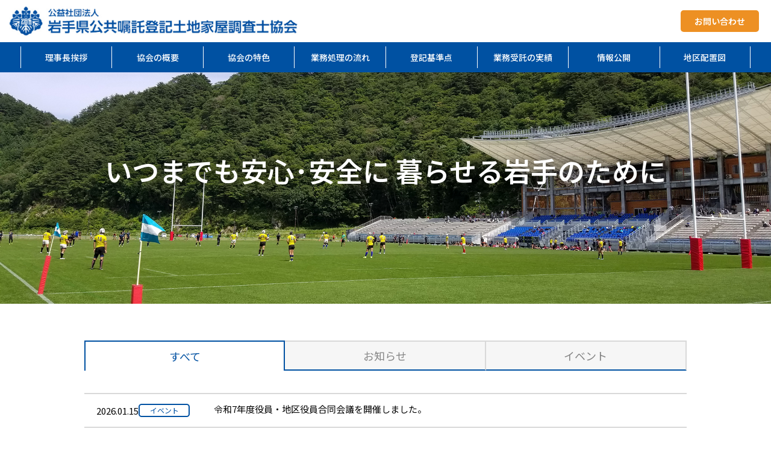

--- FILE ---
content_type: text/html; charset=UTF-8
request_url: https://www.ick.or.jp/
body_size: 10289
content:
<!DOCTYPE HTML>
<html lang="ja">
<head>
<meta name="viewport" content="width=device-width,initial-scale=1.0" />
<meta charset="UTF-8" />
<meta name="format-detection" content="telephone=no">

<link rel="shortcut icon" href="https://www.ick.or.jp/official/wp-content/themes/iwate-chousashi/favicon.ico" type="image/vnd.microsoft.icon">
<link rel="icon" href="https://www.ick.or.jp/official/wp-content/themes/iwate-chousashi/favicon.ico" type="image/vnd.microsoft.icon">

<title>
岩手県公共嘱託登記土地家屋調査士協会</title>

<meta name="description" content="公共嘱託登記手続きすることができる唯一の団体です。専門家である土地家屋調査士が、適正かつ迅速に実施いたします。">
<meta name="keywords" content="登記,嘱託,公共嘱託登記手続,公益法人組織,土地家屋調査,登記基準点,不動産,現地調査,測量,点検,岩手">

<!-- reset css  -->
<link href="https://cdn.jsdelivr.net/npm/destyle.css@1.0.15/destyle.css" rel="stylesheet" type="text/css">
<!-- slick css -->
<link rel="stylesheet" type="text/css" href="https://cdnjs.cloudflare.com/ajax/libs/slick-carousel/1.9.0/slick.css"/>
<link rel="stylesheet" type="text/css" href="https://cdnjs.cloudflare.com/ajax/libs/slick-carousel/1.9.0/slick-theme.css">
<!-- css -->
<link rel="stylesheet" href="https://www.ick.or.jp/official/wp-content/themes/iwate-chousashi/assets/css/style.css">
<!-- google fonts -->
<link rel="preconnect" href="https://fonts.googleapis.com">
<link rel="preconnect" href="https://fonts.gstatic.com" crossorigin>
<link href="https://fonts.googleapis.com/css2?family=Noto+Sans+JP:wght@400;500;600&display=swap" rel="stylesheet">
<!-- JavaScript -->
<script src="https://code.jquery.com/jquery-3.6.0.js"></script>
<!-- slick -->
<script type="text/javascript" src="https://cdnjs.cloudflare.com/ajax/libs/slick-carousel/1.9.0/slick.min.js"></script>
<script defer src="https://www.ick.or.jp/official/wp-content/themes/iwate-chousashi/assets/js/script.js"></script>

<meta name='robots' content='max-image-preview:large' />
<style id='wp-img-auto-sizes-contain-inline-css' type='text/css'>
img:is([sizes=auto i],[sizes^="auto," i]){contain-intrinsic-size:3000px 1500px}
/*# sourceURL=wp-img-auto-sizes-contain-inline-css */
</style>
<style id='wp-emoji-styles-inline-css' type='text/css'>

	img.wp-smiley, img.emoji {
		display: inline !important;
		border: none !important;
		box-shadow: none !important;
		height: 1em !important;
		width: 1em !important;
		margin: 0 0.07em !important;
		vertical-align: -0.1em !important;
		background: none !important;
		padding: 0 !important;
	}
/*# sourceURL=wp-emoji-styles-inline-css */
</style>
<style id='wp-block-library-inline-css' type='text/css'>
:root{--wp-block-synced-color:#7a00df;--wp-block-synced-color--rgb:122,0,223;--wp-bound-block-color:var(--wp-block-synced-color);--wp-editor-canvas-background:#ddd;--wp-admin-theme-color:#007cba;--wp-admin-theme-color--rgb:0,124,186;--wp-admin-theme-color-darker-10:#006ba1;--wp-admin-theme-color-darker-10--rgb:0,107,160.5;--wp-admin-theme-color-darker-20:#005a87;--wp-admin-theme-color-darker-20--rgb:0,90,135;--wp-admin-border-width-focus:2px}@media (min-resolution:192dpi){:root{--wp-admin-border-width-focus:1.5px}}.wp-element-button{cursor:pointer}:root .has-very-light-gray-background-color{background-color:#eee}:root .has-very-dark-gray-background-color{background-color:#313131}:root .has-very-light-gray-color{color:#eee}:root .has-very-dark-gray-color{color:#313131}:root .has-vivid-green-cyan-to-vivid-cyan-blue-gradient-background{background:linear-gradient(135deg,#00d084,#0693e3)}:root .has-purple-crush-gradient-background{background:linear-gradient(135deg,#34e2e4,#4721fb 50%,#ab1dfe)}:root .has-hazy-dawn-gradient-background{background:linear-gradient(135deg,#faaca8,#dad0ec)}:root .has-subdued-olive-gradient-background{background:linear-gradient(135deg,#fafae1,#67a671)}:root .has-atomic-cream-gradient-background{background:linear-gradient(135deg,#fdd79a,#004a59)}:root .has-nightshade-gradient-background{background:linear-gradient(135deg,#330968,#31cdcf)}:root .has-midnight-gradient-background{background:linear-gradient(135deg,#020381,#2874fc)}:root{--wp--preset--font-size--normal:16px;--wp--preset--font-size--huge:42px}.has-regular-font-size{font-size:1em}.has-larger-font-size{font-size:2.625em}.has-normal-font-size{font-size:var(--wp--preset--font-size--normal)}.has-huge-font-size{font-size:var(--wp--preset--font-size--huge)}.has-text-align-center{text-align:center}.has-text-align-left{text-align:left}.has-text-align-right{text-align:right}.has-fit-text{white-space:nowrap!important}#end-resizable-editor-section{display:none}.aligncenter{clear:both}.items-justified-left{justify-content:flex-start}.items-justified-center{justify-content:center}.items-justified-right{justify-content:flex-end}.items-justified-space-between{justify-content:space-between}.screen-reader-text{border:0;clip-path:inset(50%);height:1px;margin:-1px;overflow:hidden;padding:0;position:absolute;width:1px;word-wrap:normal!important}.screen-reader-text:focus{background-color:#ddd;clip-path:none;color:#444;display:block;font-size:1em;height:auto;left:5px;line-height:normal;padding:15px 23px 14px;text-decoration:none;top:5px;width:auto;z-index:100000}html :where(.has-border-color){border-style:solid}html :where([style*=border-top-color]){border-top-style:solid}html :where([style*=border-right-color]){border-right-style:solid}html :where([style*=border-bottom-color]){border-bottom-style:solid}html :where([style*=border-left-color]){border-left-style:solid}html :where([style*=border-width]){border-style:solid}html :where([style*=border-top-width]){border-top-style:solid}html :where([style*=border-right-width]){border-right-style:solid}html :where([style*=border-bottom-width]){border-bottom-style:solid}html :where([style*=border-left-width]){border-left-style:solid}html :where(img[class*=wp-image-]){height:auto;max-width:100%}:where(figure){margin:0 0 1em}html :where(.is-position-sticky){--wp-admin--admin-bar--position-offset:var(--wp-admin--admin-bar--height,0px)}@media screen and (max-width:600px){html :where(.is-position-sticky){--wp-admin--admin-bar--position-offset:0px}}

/*# sourceURL=wp-block-library-inline-css */
</style><style id='global-styles-inline-css' type='text/css'>
:root{--wp--preset--aspect-ratio--square: 1;--wp--preset--aspect-ratio--4-3: 4/3;--wp--preset--aspect-ratio--3-4: 3/4;--wp--preset--aspect-ratio--3-2: 3/2;--wp--preset--aspect-ratio--2-3: 2/3;--wp--preset--aspect-ratio--16-9: 16/9;--wp--preset--aspect-ratio--9-16: 9/16;--wp--preset--color--black: #000000;--wp--preset--color--cyan-bluish-gray: #abb8c3;--wp--preset--color--white: #ffffff;--wp--preset--color--pale-pink: #f78da7;--wp--preset--color--vivid-red: #cf2e2e;--wp--preset--color--luminous-vivid-orange: #ff6900;--wp--preset--color--luminous-vivid-amber: #fcb900;--wp--preset--color--light-green-cyan: #7bdcb5;--wp--preset--color--vivid-green-cyan: #00d084;--wp--preset--color--pale-cyan-blue: #8ed1fc;--wp--preset--color--vivid-cyan-blue: #0693e3;--wp--preset--color--vivid-purple: #9b51e0;--wp--preset--gradient--vivid-cyan-blue-to-vivid-purple: linear-gradient(135deg,rgb(6,147,227) 0%,rgb(155,81,224) 100%);--wp--preset--gradient--light-green-cyan-to-vivid-green-cyan: linear-gradient(135deg,rgb(122,220,180) 0%,rgb(0,208,130) 100%);--wp--preset--gradient--luminous-vivid-amber-to-luminous-vivid-orange: linear-gradient(135deg,rgb(252,185,0) 0%,rgb(255,105,0) 100%);--wp--preset--gradient--luminous-vivid-orange-to-vivid-red: linear-gradient(135deg,rgb(255,105,0) 0%,rgb(207,46,46) 100%);--wp--preset--gradient--very-light-gray-to-cyan-bluish-gray: linear-gradient(135deg,rgb(238,238,238) 0%,rgb(169,184,195) 100%);--wp--preset--gradient--cool-to-warm-spectrum: linear-gradient(135deg,rgb(74,234,220) 0%,rgb(151,120,209) 20%,rgb(207,42,186) 40%,rgb(238,44,130) 60%,rgb(251,105,98) 80%,rgb(254,248,76) 100%);--wp--preset--gradient--blush-light-purple: linear-gradient(135deg,rgb(255,206,236) 0%,rgb(152,150,240) 100%);--wp--preset--gradient--blush-bordeaux: linear-gradient(135deg,rgb(254,205,165) 0%,rgb(254,45,45) 50%,rgb(107,0,62) 100%);--wp--preset--gradient--luminous-dusk: linear-gradient(135deg,rgb(255,203,112) 0%,rgb(199,81,192) 50%,rgb(65,88,208) 100%);--wp--preset--gradient--pale-ocean: linear-gradient(135deg,rgb(255,245,203) 0%,rgb(182,227,212) 50%,rgb(51,167,181) 100%);--wp--preset--gradient--electric-grass: linear-gradient(135deg,rgb(202,248,128) 0%,rgb(113,206,126) 100%);--wp--preset--gradient--midnight: linear-gradient(135deg,rgb(2,3,129) 0%,rgb(40,116,252) 100%);--wp--preset--font-size--small: 13px;--wp--preset--font-size--medium: 20px;--wp--preset--font-size--large: 36px;--wp--preset--font-size--x-large: 42px;--wp--preset--spacing--20: 0.44rem;--wp--preset--spacing--30: 0.67rem;--wp--preset--spacing--40: 1rem;--wp--preset--spacing--50: 1.5rem;--wp--preset--spacing--60: 2.25rem;--wp--preset--spacing--70: 3.38rem;--wp--preset--spacing--80: 5.06rem;--wp--preset--shadow--natural: 6px 6px 9px rgba(0, 0, 0, 0.2);--wp--preset--shadow--deep: 12px 12px 50px rgba(0, 0, 0, 0.4);--wp--preset--shadow--sharp: 6px 6px 0px rgba(0, 0, 0, 0.2);--wp--preset--shadow--outlined: 6px 6px 0px -3px rgb(255, 255, 255), 6px 6px rgb(0, 0, 0);--wp--preset--shadow--crisp: 6px 6px 0px rgb(0, 0, 0);}:where(.is-layout-flex){gap: 0.5em;}:where(.is-layout-grid){gap: 0.5em;}body .is-layout-flex{display: flex;}.is-layout-flex{flex-wrap: wrap;align-items: center;}.is-layout-flex > :is(*, div){margin: 0;}body .is-layout-grid{display: grid;}.is-layout-grid > :is(*, div){margin: 0;}:where(.wp-block-columns.is-layout-flex){gap: 2em;}:where(.wp-block-columns.is-layout-grid){gap: 2em;}:where(.wp-block-post-template.is-layout-flex){gap: 1.25em;}:where(.wp-block-post-template.is-layout-grid){gap: 1.25em;}.has-black-color{color: var(--wp--preset--color--black) !important;}.has-cyan-bluish-gray-color{color: var(--wp--preset--color--cyan-bluish-gray) !important;}.has-white-color{color: var(--wp--preset--color--white) !important;}.has-pale-pink-color{color: var(--wp--preset--color--pale-pink) !important;}.has-vivid-red-color{color: var(--wp--preset--color--vivid-red) !important;}.has-luminous-vivid-orange-color{color: var(--wp--preset--color--luminous-vivid-orange) !important;}.has-luminous-vivid-amber-color{color: var(--wp--preset--color--luminous-vivid-amber) !important;}.has-light-green-cyan-color{color: var(--wp--preset--color--light-green-cyan) !important;}.has-vivid-green-cyan-color{color: var(--wp--preset--color--vivid-green-cyan) !important;}.has-pale-cyan-blue-color{color: var(--wp--preset--color--pale-cyan-blue) !important;}.has-vivid-cyan-blue-color{color: var(--wp--preset--color--vivid-cyan-blue) !important;}.has-vivid-purple-color{color: var(--wp--preset--color--vivid-purple) !important;}.has-black-background-color{background-color: var(--wp--preset--color--black) !important;}.has-cyan-bluish-gray-background-color{background-color: var(--wp--preset--color--cyan-bluish-gray) !important;}.has-white-background-color{background-color: var(--wp--preset--color--white) !important;}.has-pale-pink-background-color{background-color: var(--wp--preset--color--pale-pink) !important;}.has-vivid-red-background-color{background-color: var(--wp--preset--color--vivid-red) !important;}.has-luminous-vivid-orange-background-color{background-color: var(--wp--preset--color--luminous-vivid-orange) !important;}.has-luminous-vivid-amber-background-color{background-color: var(--wp--preset--color--luminous-vivid-amber) !important;}.has-light-green-cyan-background-color{background-color: var(--wp--preset--color--light-green-cyan) !important;}.has-vivid-green-cyan-background-color{background-color: var(--wp--preset--color--vivid-green-cyan) !important;}.has-pale-cyan-blue-background-color{background-color: var(--wp--preset--color--pale-cyan-blue) !important;}.has-vivid-cyan-blue-background-color{background-color: var(--wp--preset--color--vivid-cyan-blue) !important;}.has-vivid-purple-background-color{background-color: var(--wp--preset--color--vivid-purple) !important;}.has-black-border-color{border-color: var(--wp--preset--color--black) !important;}.has-cyan-bluish-gray-border-color{border-color: var(--wp--preset--color--cyan-bluish-gray) !important;}.has-white-border-color{border-color: var(--wp--preset--color--white) !important;}.has-pale-pink-border-color{border-color: var(--wp--preset--color--pale-pink) !important;}.has-vivid-red-border-color{border-color: var(--wp--preset--color--vivid-red) !important;}.has-luminous-vivid-orange-border-color{border-color: var(--wp--preset--color--luminous-vivid-orange) !important;}.has-luminous-vivid-amber-border-color{border-color: var(--wp--preset--color--luminous-vivid-amber) !important;}.has-light-green-cyan-border-color{border-color: var(--wp--preset--color--light-green-cyan) !important;}.has-vivid-green-cyan-border-color{border-color: var(--wp--preset--color--vivid-green-cyan) !important;}.has-pale-cyan-blue-border-color{border-color: var(--wp--preset--color--pale-cyan-blue) !important;}.has-vivid-cyan-blue-border-color{border-color: var(--wp--preset--color--vivid-cyan-blue) !important;}.has-vivid-purple-border-color{border-color: var(--wp--preset--color--vivid-purple) !important;}.has-vivid-cyan-blue-to-vivid-purple-gradient-background{background: var(--wp--preset--gradient--vivid-cyan-blue-to-vivid-purple) !important;}.has-light-green-cyan-to-vivid-green-cyan-gradient-background{background: var(--wp--preset--gradient--light-green-cyan-to-vivid-green-cyan) !important;}.has-luminous-vivid-amber-to-luminous-vivid-orange-gradient-background{background: var(--wp--preset--gradient--luminous-vivid-amber-to-luminous-vivid-orange) !important;}.has-luminous-vivid-orange-to-vivid-red-gradient-background{background: var(--wp--preset--gradient--luminous-vivid-orange-to-vivid-red) !important;}.has-very-light-gray-to-cyan-bluish-gray-gradient-background{background: var(--wp--preset--gradient--very-light-gray-to-cyan-bluish-gray) !important;}.has-cool-to-warm-spectrum-gradient-background{background: var(--wp--preset--gradient--cool-to-warm-spectrum) !important;}.has-blush-light-purple-gradient-background{background: var(--wp--preset--gradient--blush-light-purple) !important;}.has-blush-bordeaux-gradient-background{background: var(--wp--preset--gradient--blush-bordeaux) !important;}.has-luminous-dusk-gradient-background{background: var(--wp--preset--gradient--luminous-dusk) !important;}.has-pale-ocean-gradient-background{background: var(--wp--preset--gradient--pale-ocean) !important;}.has-electric-grass-gradient-background{background: var(--wp--preset--gradient--electric-grass) !important;}.has-midnight-gradient-background{background: var(--wp--preset--gradient--midnight) !important;}.has-small-font-size{font-size: var(--wp--preset--font-size--small) !important;}.has-medium-font-size{font-size: var(--wp--preset--font-size--medium) !important;}.has-large-font-size{font-size: var(--wp--preset--font-size--large) !important;}.has-x-large-font-size{font-size: var(--wp--preset--font-size--x-large) !important;}
/*# sourceURL=global-styles-inline-css */
</style>

<style id='classic-theme-styles-inline-css' type='text/css'>
/*! This file is auto-generated */
.wp-block-button__link{color:#fff;background-color:#32373c;border-radius:9999px;box-shadow:none;text-decoration:none;padding:calc(.667em + 2px) calc(1.333em + 2px);font-size:1.125em}.wp-block-file__button{background:#32373c;color:#fff;text-decoration:none}
/*# sourceURL=/wp-includes/css/classic-themes.min.css */
</style>
<link rel="https://api.w.org/" href="https://www.ick.or.jp/wp-json/" /><link rel="EditURI" type="application/rsd+xml" title="RSD" href="https://www.ick.or.jp/official/xmlrpc.php?rsd" />
<meta name="generator" content="WordPress 6.9" />

</head>
<body>

<!-- header -->
<header class="header">
  <div class="header__inner">
    <h1 class="header__logo">
      <a href="https://www.ick.or.jp/">
        <img src="https://www.ick.or.jp/official/wp-content/themes/iwate-chousashi/assets/images/logo.png" alt="公益社団法人 岩手県公共嘱託登記土地家屋調査士協会 ロゴ">
      </a>
    </h1>
    <ul class="header__items">
      <li class="header__item header__item--orange">
        <a href="https://www.ick.or.jp/contact/">お問い合わせ</a>
      </li>
      <!-- <li class="header__item header__item--white">
        <a target="_blank" href="#">社員専用</a>
      </li> -->
    </ul>
  </div>
  <!-- nav -->
  <nav class="nav">
  <ul class="nav__items">
    <li class="nav__item">
      <a href="https://www.ick.or.jp/message/" class="nav__link">理事長挨拶</a>
    </li>
    <li class="nav__item">
      <a href="https://www.ick.or.jp/about/" class="nav__link">協会の概要</a>
    </li>
    <li class="nav__item">
      <a href="https://www.ick.or.jp/features/" class="nav__link">協会の特色</a>
    </li>
    <li class="nav__item">
      <a href="https://www.ick.or.jp/flow/" class="nav__link">業務処理の流れ</a>
    </li>
    <li class="nav__item">
      <a href="https://www.ick.or.jp/regulations/" class="nav__link">登記基準点</a>
    </li>
    <li class="nav__item">
      <a href="https://www.ick.or.jp/works/" class="nav__link">業務受託の実績</a>
    </li>
    <li class="nav__item">
      <a href="https://www.ick.or.jp/disclosure/" class="nav__link">情報公開</a>
    </li>
    <li class="nav__item">
      <a href="https://www.ick.or.jp/organigram/" class="nav__link">地区配置図</a>
    </li>
  </ul>
</nav>

<!-- SP nav -->
<nav class="sp-nav">
  <ul class="sp-nav__items">
    <li class="sp-nav__item">
      <a href="https://www.ick.or.jp" class="sp-nav__link">トップページ</a>
    </li>
    <li class="sp-nav__item">
      <a href="https://www.ick.or.jp/information/" class="sp-nav__link">お知らせ･イベント一覧</a>
    </li>
    <li class="sp-nav__item">
      <a href="https://www.ick.or.jp/message/" class="sp-nav__link">理事長挨拶</a>
    </li>
    <li class="sp-nav__item">
      <a href="https://www.ick.or.jp/about/" class="sp-nav__link">協会の概要</a>
    </li>
    <li class="sp-nav__item">
      <a href="https://www.ick.or.jp/features/" class="sp-nav__link">協会の特色</a>
    </li>
    <li class="sp-nav__item">
      <a href="https://www.ick.or.jp/flow/" class="sp-nav__link">業務処理の流れ</a>
    </li>
    <li class="sp-nav__item">
      <a href="https://www.ick.or.jp/regulations/" class="sp-nav__link">登記基準点</a>
    </li>
    <li class="sp-nav__item">
      <a href="https://www.ick.or.jp/works/" class="sp-nav__link">業務受託の実績</a>
    </li>
    <li class="sp-nav__item">
      <a href="https://www.ick.or.jp/disclosure/" class="sp-nav__link">情報公開</a>
    </li>
    <li class="sp-nav__item">
      <a href="https://www.ick.or.jp/organigram/" class="sp-nav__link">地区配置図</a>
    </li>
    <li class="sp-nav__item">
      <a href="https://www.ick.or.jp/privacypolicy/" class="sp-nav__link">個人情報保護方針</a>
    </li>
  </ul>
  <ul class="sp-header-items">
    <li class="header__item header__item--orange">
      <a href="https://www.ick.or.jp/contact/">お問い合わせ</a>
    </li>
    <!-- <li class="header__item header__item--white">
      <a href="#">社員専用</a>
    </li> -->
  </ul>
</nav>
<!-- ./sp-nav -->

<!-- hamburger -->
<div class="hamburger js-hamburger">
  <div class="hamburger__inner">
    <span></span>
    <span></span>
    <span></span>
  </div>
</div>
<!--  ./hamburger  --></header>
<!-- ./header -->
<!-- main -->
<main class="main">
  <!-- mv -->
  <section class="mv top-mv">
    <div class="top-mv__slider">
                <!-- ループ開始 -->
        <div class="top-mv__slider-item"><img src="https://www.ick.or.jp/official/wp-content/uploads/2023/09/top-mv_01-scaled.jpg" alt="メインビジュアル"></div><div class="top-mv__slider-item"><img src="https://www.ick.or.jp/official/wp-content/uploads/2023/09/top-mv_06.jpg" alt="メインビジュアル"></div><div class="top-mv__slider-item"><img src="https://www.ick.or.jp/official/wp-content/uploads/2023/09/top-mv_07.jpg" alt="メインビジュアル"></div><div class="top-mv__slider-item"><img src="https://www.ick.or.jp/official/wp-content/uploads/2023/09/top-mv_08.jpg" alt="メインビジュアル"></div>        <!-- ループ終了 -->
                    </div>
    <h2 class="mv__title top-mv__title">
      いつまでも安心･安全に
      <br class="br-sp">
      暮らせる岩手のために
    </h2>
  </section>
  <!-- /.mv -->

  <!-- news -->
  <section class="news top-news">
    <div class="inner inner-news">

            
      <!-- tab -->
      <ul class="news__tab-area">
        <li class="news__tab js-active">すべて</li>
        <li class="news__tab">お知らせ</li>
        <li class="news__tab">イベント</li>
      </ul>
      <!-- /.tab -->

      <div class="news__items">
        <!-- すべて -->
        <div class="news__item news-contents js-active">
          <!-- ループ開始 -->
                    <div class="news-content">
            <div class="news-content__meta">
              <time datetime="2023-00-00" class="news-content__date">
                2026.01.15              </time>
              <p class="news-content__category">イベント</p>
            </div>
            <a href="https://www.ick.or.jp/event/%e4%bb%a4%e5%92%8c7%e5%b9%b4%e5%ba%a6%e5%bd%b9%e5%93%a1%e3%83%bb%e5%9c%b0%e5%8c%ba%e5%bd%b9%e5%93%a1%e5%90%88%e5%90%8c%e4%bc%9a%e8%ad%b0%e3%82%92%e9%96%8b%e5%82%ac%e3%81%97%e3%81%be%e3%81%97%e3%81%9f/" class="news-content__title">
              令和7年度役員・地区役員合同会議を開催しました。            </a>
          </div>
                    <div class="news-content">
            <div class="news-content__meta">
              <time datetime="2023-00-00" class="news-content__date">
                2025.10.14              </time>
              <p class="news-content__category">お知らせ</p>
            </div>
            <a href="https://www.ick.or.jp/news/%e4%bb%a4%e5%92%8c7%e5%b9%b4%e5%ba%a6%e5%ae%9a%e6%99%82%e7%b7%8f%e4%bc%9a%e3%82%92%e9%96%8b%e5%82%ac%e3%81%97%e3%81%be%e3%81%97%e3%81%9f%e3%80%82/" class="news-content__title">
              令和7年度定時総会を開催しました。            </a>
          </div>
                    <div class="news-content">
            <div class="news-content__meta">
              <time datetime="2023-00-00" class="news-content__date">
                2025.06.05              </time>
              <p class="news-content__category">イベント</p>
            </div>
            <a href="https://www.ick.or.jp/event/%e7%ac%ac23%e5%9b%9e%e7%99%bb%e8%a8%98%e6%b8%ac%e9%87%8f%e7%a0%94%e4%bf%ae%e4%bc%9a2025%e3%81%ae%e6%a7%98%e5%ad%90%e3%82%92%e3%82%a2%e3%83%83%e3%83%97%e3%81%97%e3%81%be%e3%81%97%e3%81%9f%e3%80%82/" class="news-content__title">
              第23回登記測量研修会2025の様子をアップしました。            </a>
          </div>
                    <div class="news-content">
            <div class="news-content__meta">
              <time datetime="2023-00-00" class="news-content__date">
                2025.04.18              </time>
              <p class="news-content__category">イベント</p>
            </div>
            <a href="https://www.ick.or.jp/event/%e4%bb%a4%e5%92%8c6%e5%b9%b4%e5%ba%a6%e5%bd%b9%e5%93%a1%e3%83%bb%e5%9c%b0%e5%8c%ba%e5%bd%b9%e5%93%a1%e5%90%88%e5%90%8c%e4%bc%9a%e8%ad%b0%e3%80%81%e5%9f%ba%e6%ba%96%e7%82%b9%e5%a7%94%e5%93%a1%e4%bc%9a/" class="news-content__title">
              令和6年度役員・地区役員合同会議、基準点委員会議、成果品検査員・照査土地家屋調査士会議の様子をアップしました。            </a>
          </div>
                    <div class="news-content">
            <div class="news-content__meta">
              <time datetime="2023-00-00" class="news-content__date">
                2025.02.10              </time>
              <p class="news-content__category">イベント</p>
            </div>
            <a href="https://www.ick.or.jp/event/%e4%bb%a4%e5%92%8c6%e5%b9%b4%e5%ba%a6%e7%ac%ac2%e5%9b%9e%e7%a4%be%e5%93%a1%e8%aa%ac%e6%98%8e%e4%bc%9a%e3%81%ae%e6%a7%98%e5%ad%90%e3%82%92%e3%82%a2%e3%83%83%e3%83%97%e3%81%97%e3%81%be%e3%81%97%e3%81%9f/" class="news-content__title">
              令和6年度第2回社員説明会の様子をアップしました。            </a>
          </div>
                              <!-- ループ終了 -->
        </div>

        <!-- お知らせ -->
        <div class="news__item news-contents">
          <!-- ループ開始 -->
                    <div class="news-content">
            <div class="news-content__meta">
              <time datetime="2023-00-00" class="news-content__date">
                2025.10.14              </time>
              <p class="news-content__category">お知らせ</p>
            </div>
            <a href="https://www.ick.or.jp/news/%e4%bb%a4%e5%92%8c7%e5%b9%b4%e5%ba%a6%e5%ae%9a%e6%99%82%e7%b7%8f%e4%bc%9a%e3%82%92%e9%96%8b%e5%82%ac%e3%81%97%e3%81%be%e3%81%97%e3%81%9f%e3%80%82/" class="news-content__title">
              令和7年度定時総会を開催しました。            </a>
          </div>
                    <div class="news-content">
            <div class="news-content__meta">
              <time datetime="2023-00-00" class="news-content__date">
                2022.10.07              </time>
              <p class="news-content__category">お知らせ</p>
            </div>
            <a href="https://www.ick.or.jp/news/%e3%82%b7%e3%82%b9%e3%83%86%e3%83%a0%e9%9a%9c%e5%ae%b3%e3%83%bb%e5%be%a9%e6%97%a7%e3%81%ae%e3%81%8a%e7%9f%a5%e3%82%89%e3%81%9b/" class="news-content__title">
              システム障害・復旧のお知らせ            </a>
          </div>
                    <div class="news-content">
            <div class="news-content__meta">
              <time datetime="2023-00-00" class="news-content__date">
                2020.05.29              </time>
              <p class="news-content__category">お知らせ</p>
            </div>
            <a href="https://www.ick.or.jp/news/%e7%99%bb%e8%a8%98%e6%b8%ac%e9%87%8f%e7%a0%94%e4%bf%ae%e4%bc%9a2020%e3%81%ae%e4%b8%ad%e6%ad%a2%e3%81%ab%e3%81%a4%e3%81%84%e3%81%a6/" class="news-content__title">
              登記測量研修会2020の中止について            </a>
          </div>
                    <div class="news-content">
            <div class="news-content__meta">
              <time datetime="2023-00-00" class="news-content__date">
                2018.08.31              </time>
              <p class="news-content__category">お知らせ</p>
            </div>
            <a href="https://www.ick.or.jp/news/2008%e5%b9%b4%e5%b2%a9%e6%89%8b%e3%83%bb%e5%ae%ae%e5%9f%8e%e5%86%85%e9%99%b8%e5%9c%b0%e9%9c%87%e5%89%8d%e5%be%8c%e3%81%ae%e7%99%bb%e8%a8%98%e5%9f%ba%e6%ba%96%e7%82%b9%e5%ba%a7%e6%a8%99%e6%83%85/" class="news-content__title">
               2008年岩手・宮城内陸地震前後の登記基準点座標情報の活用の記事をアップしました。            </a>
          </div>
                    <div class="news-content">
            <div class="news-content__meta">
              <time datetime="2023-00-00" class="news-content__date">
                2018.04.13              </time>
              <p class="news-content__category">お知らせ</p>
            </div>
            <a href="https://www.ick.or.jp/news/%e7%9c%8c%e5%8d%97%e5%9c%b0%e5%8c%ba%e3%81%ae%e7%94%b0%e3%82%93%e3%81%bc%e3%82%a2%e3%83%bc%e3%83%88%e3%81%b8%e3%81%ae%e5%8f%96%e3%82%8a%e7%b5%84%e3%81%bf%e3%81%ab%e6%84%9f%e8%ac%9d%e7%8a%b6%e3%82%92/" class="news-content__title">
              県南地区の田んぼアートへの取り組みに感謝状をいただきました。　            </a>
          </div>
                              <!-- ループ終了 -->
        </div>

        <!-- イベント -->
        <div class="news__item news-contents">
          <!-- ループ開始 -->
                    <div class="news-content">
            <div class="news-content__meta">
              <time datetime="2023-00-00" class="news-content__date">
                2026.01.15              </time>
              <p class="news-content__category">イベント</p>
            </div>
            <a href="https://www.ick.or.jp/event/%e4%bb%a4%e5%92%8c7%e5%b9%b4%e5%ba%a6%e5%bd%b9%e5%93%a1%e3%83%bb%e5%9c%b0%e5%8c%ba%e5%bd%b9%e5%93%a1%e5%90%88%e5%90%8c%e4%bc%9a%e8%ad%b0%e3%82%92%e9%96%8b%e5%82%ac%e3%81%97%e3%81%be%e3%81%97%e3%81%9f/" class="news-content__title">
              令和7年度役員・地区役員合同会議を開催しました。            </a>
          </div>
                    <div class="news-content">
            <div class="news-content__meta">
              <time datetime="2023-00-00" class="news-content__date">
                2025.06.05              </time>
              <p class="news-content__category">イベント</p>
            </div>
            <a href="https://www.ick.or.jp/event/%e7%ac%ac23%e5%9b%9e%e7%99%bb%e8%a8%98%e6%b8%ac%e9%87%8f%e7%a0%94%e4%bf%ae%e4%bc%9a2025%e3%81%ae%e6%a7%98%e5%ad%90%e3%82%92%e3%82%a2%e3%83%83%e3%83%97%e3%81%97%e3%81%be%e3%81%97%e3%81%9f%e3%80%82/" class="news-content__title">
              第23回登記測量研修会2025の様子をアップしました。            </a>
          </div>
                    <div class="news-content">
            <div class="news-content__meta">
              <time datetime="2023-00-00" class="news-content__date">
                2025.04.18              </time>
              <p class="news-content__category">イベント</p>
            </div>
            <a href="https://www.ick.or.jp/event/%e4%bb%a4%e5%92%8c6%e5%b9%b4%e5%ba%a6%e5%bd%b9%e5%93%a1%e3%83%bb%e5%9c%b0%e5%8c%ba%e5%bd%b9%e5%93%a1%e5%90%88%e5%90%8c%e4%bc%9a%e8%ad%b0%e3%80%81%e5%9f%ba%e6%ba%96%e7%82%b9%e5%a7%94%e5%93%a1%e4%bc%9a/" class="news-content__title">
              令和6年度役員・地区役員合同会議、基準点委員会議、成果品検査員・照査土地家屋調査士会議の様子をアップしました。            </a>
          </div>
                    <div class="news-content">
            <div class="news-content__meta">
              <time datetime="2023-00-00" class="news-content__date">
                2025.02.10              </time>
              <p class="news-content__category">イベント</p>
            </div>
            <a href="https://www.ick.or.jp/event/%e4%bb%a4%e5%92%8c6%e5%b9%b4%e5%ba%a6%e7%ac%ac2%e5%9b%9e%e7%a4%be%e5%93%a1%e8%aa%ac%e6%98%8e%e4%bc%9a%e3%81%ae%e6%a7%98%e5%ad%90%e3%82%92%e3%82%a2%e3%83%83%e3%83%97%e3%81%97%e3%81%be%e3%81%97%e3%81%9f/" class="news-content__title">
              令和6年度第2回社員説明会の様子をアップしました。            </a>
          </div>
                    <div class="news-content">
            <div class="news-content__meta">
              <time datetime="2023-00-00" class="news-content__date">
                2024.11.19              </time>
              <p class="news-content__category">イベント</p>
            </div>
            <a href="https://www.ick.or.jp/event/%e4%bb%a4%e5%92%8c6%e5%b9%b4%e5%ba%a6%e7%ac%ac1%e5%9b%9e%e7%a4%be%e5%93%a1%e8%aa%ac%e6%98%8e%e4%bc%9a%e3%81%ae%e6%a7%98%e5%ad%90%e3%82%92%e3%82%a2%e3%83%83%e3%83%97%e3%81%97%e3%81%be%e3%81%97%e3%81%9f/" class="news-content__title">
              令和6年度第1回社員説明会の様子をアップしました。            </a>
          </div>
                              <!-- ループ終了 -->
      </div>

      <div class="top-news__btn">
        <a href="https://www.ick.or.jp/information/" class="btn">過去のお知らせ･イベント一覧を見る</a>
      </div>
    </div>
  </section>
  <!-- ./news -->

  <!-- top-about-01 -->
  <section class="top-about top-about-01">
    <div class="inner inner-top-about">
      <div class="top-about__contents">
        <div class="top-about__body">
          <h2 class="top-about__title">調査士協会について</h2>
          <p class="top-about__text">
            当協会は、法務省所管の公益法人として昭和61年発足しました。不動産の表示に関する登記に必要な、調査測量・登記の嘱託手続きの適正かつ迅速な実施に寄与することにより、公共の利益となる事業の成果の速やかな安定を図り、登記に関する手続の円滑な実施に資し、もって不動産に係る国民の権利の明確化に寄与することを目的としております。
          </p>
        </div>
        <ul class="top-about__links">
          <li class="top-about__link">
            <a href="https://www.ick.or.jp/about#pdf" class="top-about__link-btn">
              調査士協会の業務案内PDF
            </a>
          </li>
          <li class="top-about__link">
            <a href="https://www.ick.or.jp/about#what" class="top-about__link-btn">公共嘱託登記とは</a>
          </li>
          <li class="top-about__link">
            <a href="https://www.ick.or.jp/features#faq" class="top-about__link-btn">調査士協会のQ&A</a>
          </li>
        </ul>
      </div>
    </div>
  </section>
  <!-- /.top-about-01 -->

  <!-- top-about-02 -->
  <section class="top-about top-about-02">
    <div class="inner inner-top-about">
      <div class="top-about__contents top-about__contents--reverse">
        <div class="top-about__body top-about__body--reverse">
          <h2 class="top-about__title">業務について</h2>
          <p class="top-about__text">
            表示に関する公共嘱託登記手続を、公益法人組織として受託処理できるのは、調査士協会以外にはありません。官公署等が公共事業に関して行う公共用地の取得等に伴う大量の不動産の表示に関する登記の嘱託手続を、適正かつ迅速に実施いたします。専門家である土地家屋調査士がその能力を結集し、組織的に一貫して業務を行ってまいります。
          </p>
        </div>
        <ul class="top-about__links">
          <li class="top-about__link top-about__link--reverse">
            <a href="https://www.ick.or.jp/flow/" class="top-about__link-btn">
              公共嘱託登記業務処理の流れ
            </a>
          </li>
          <li class="top-about__link top-about__link--reverse">
            <a href="https://www.ick.or.jp/works/" class="top-about__link-btn">業務受託の実績</a>
          </li>
          <li class="top-about__link top-about__link--reverse">
            <a href="https://www.ick.or.jp/organigram/" class="top-about__link-btn">
              地区配置図
            </a>
          </li>
        </ul>
      </div>
    </div>
  </section>
  <!-- /.top-about-02 -->

  <section class="top-about top-about-03">
    <div class="inner inner-top-about">
      <div class="top-about__contents">
        <div class="top-about__body">
          <h2 class="top-about__title">公開情報について</h2>
          <p class="top-about__text">
            定款、業務における規則、入会に関する規則など、当協会の諸規定を資料として公開しております。また、役員・社員の名簿の掲示と、事業計画から事業経過報告の業務に関する詳細資料も掲載しております。情報公開ページにてそれぞれの詳細がご覧いただけます。土地の筆界を特定するための「登記基準点」の紹介・概要や、日本土地家屋調査士会連合会のデータセンターシステムへのリンクも掲載しておりますので、必要な方はご確認をお願いいたします。
          </p>
        </div>
        <ul class="top-about__links">
          <li class="top-about__link">
            <a href="https://www.ick.or.jp/disclosure/" class="top-about__link-btn">
              諸規定や事業計画等の公開情報
            </a>
          </li>
          <li class="top-about__link">
            <a href="https://www.ick.or.jp/disclosure/yakuin/" class="top-about__link-btn">役員の名簿一覧</a>
          </li>
          <li class="top-about__link">
            <a href="https://www.ick.or.jp/disclosure/syain/" class="top-about__link-btn">社員の名簿一覧</a>
          </li>
          <li class="top-about__link">
            <a href="https://www.ick.or.jp/regulations/" class="top-about__link-btn">登記基準点</a>
          </li>
        </ul>
      </div>
    </div>
  </section>
  <!-- /.top-about-03 -->
</main>
<!-- ./main -->

<!-- footer -->
<footer class="footer">
  <div class="inner footer__inner">
    <div class="footer__top">
      <div class="footer__logo">
        <img src="https://www.ick.or.jp/official/wp-content/themes/iwate-chousashi/assets/images/logo.png" loading="lazy" alt="公益社団法人 岩手県公共嘱託登記土地家屋調査士協会 ロゴ">
      </div>
      <div class="footer__info">
        <p class="footer__info-address">
          〒020-0816 岩手県盛岡市中野一丁目20番33号
          <span>/</span>
          <br class="br-sp">
          TEL:019-625-3200 / FAX:019-625-8978
        </p>
      </div>
    </div>
    <div class="footer__bottom">
      <div class="footer__nav">
        <ul class="footer__nav-items">
          <li class="footer__nav-item">
            <a href="https://www.ick.or.jp/" class="footer__nav-link">トップページ</a>
          </li>
          <li class="footer__nav-item">
            <a href="https://www.ick.or.jp/information/" class="footer__nav-link">お知らせ･イベント</a>
          </li>
          <li class="footer__nav-item">
            <a href="https://www.ick.or.jp/contact/" class="footer__nav-link">お問い合わせ</a>
          </li>
          <li class="footer__nav-item">
            <a href="https://www.ick.or.jp/privacypolicy/" class="footer__nav-link">個人情報保護方針</a>
          </li>
        </ul>
      </div>
      <div class="footer__copyright">
        <p>
          Copyright © 公益社団法人 岩手県公共嘱託登記土地家屋調査士協会
          <br class="br-sp">
          All Rights Reserved.
        </p>
      </div>
    </div>
  </div>
</footer>
<!-- ./footer -->

<script type="speculationrules">
{"prefetch":[{"source":"document","where":{"and":[{"href_matches":"/*"},{"not":{"href_matches":["/official/wp-*.php","/official/wp-admin/*","/official/wp-content/uploads/*","/official/wp-content/*","/official/wp-content/plugins/*","/official/wp-content/themes/iwate-chousashi/*","/*\\?(.+)"]}},{"not":{"selector_matches":"a[rel~=\"nofollow\"]"}},{"not":{"selector_matches":".no-prefetch, .no-prefetch a"}}]},"eagerness":"conservative"}]}
</script>
<script type="text/javascript">
window.onload = function() {
    if(window.location.hash==""){return;}
    document.getElementById(window.location.hash.slice(1)).scrollIntoView(true);
};
</script><script id="wp-emoji-settings" type="application/json">
{"baseUrl":"https://s.w.org/images/core/emoji/17.0.2/72x72/","ext":".png","svgUrl":"https://s.w.org/images/core/emoji/17.0.2/svg/","svgExt":".svg","source":{"concatemoji":"https://www.ick.or.jp/official/wp-includes/js/wp-emoji-release.min.js?ver=6.9"}}
</script>
<script type="module">
/* <![CDATA[ */
/*! This file is auto-generated */
const a=JSON.parse(document.getElementById("wp-emoji-settings").textContent),o=(window._wpemojiSettings=a,"wpEmojiSettingsSupports"),s=["flag","emoji"];function i(e){try{var t={supportTests:e,timestamp:(new Date).valueOf()};sessionStorage.setItem(o,JSON.stringify(t))}catch(e){}}function c(e,t,n){e.clearRect(0,0,e.canvas.width,e.canvas.height),e.fillText(t,0,0);t=new Uint32Array(e.getImageData(0,0,e.canvas.width,e.canvas.height).data);e.clearRect(0,0,e.canvas.width,e.canvas.height),e.fillText(n,0,0);const a=new Uint32Array(e.getImageData(0,0,e.canvas.width,e.canvas.height).data);return t.every((e,t)=>e===a[t])}function p(e,t){e.clearRect(0,0,e.canvas.width,e.canvas.height),e.fillText(t,0,0);var n=e.getImageData(16,16,1,1);for(let e=0;e<n.data.length;e++)if(0!==n.data[e])return!1;return!0}function u(e,t,n,a){switch(t){case"flag":return n(e,"\ud83c\udff3\ufe0f\u200d\u26a7\ufe0f","\ud83c\udff3\ufe0f\u200b\u26a7\ufe0f")?!1:!n(e,"\ud83c\udde8\ud83c\uddf6","\ud83c\udde8\u200b\ud83c\uddf6")&&!n(e,"\ud83c\udff4\udb40\udc67\udb40\udc62\udb40\udc65\udb40\udc6e\udb40\udc67\udb40\udc7f","\ud83c\udff4\u200b\udb40\udc67\u200b\udb40\udc62\u200b\udb40\udc65\u200b\udb40\udc6e\u200b\udb40\udc67\u200b\udb40\udc7f");case"emoji":return!a(e,"\ud83e\u1fac8")}return!1}function f(e,t,n,a){let r;const o=(r="undefined"!=typeof WorkerGlobalScope&&self instanceof WorkerGlobalScope?new OffscreenCanvas(300,150):document.createElement("canvas")).getContext("2d",{willReadFrequently:!0}),s=(o.textBaseline="top",o.font="600 32px Arial",{});return e.forEach(e=>{s[e]=t(o,e,n,a)}),s}function r(e){var t=document.createElement("script");t.src=e,t.defer=!0,document.head.appendChild(t)}a.supports={everything:!0,everythingExceptFlag:!0},new Promise(t=>{let n=function(){try{var e=JSON.parse(sessionStorage.getItem(o));if("object"==typeof e&&"number"==typeof e.timestamp&&(new Date).valueOf()<e.timestamp+604800&&"object"==typeof e.supportTests)return e.supportTests}catch(e){}return null}();if(!n){if("undefined"!=typeof Worker&&"undefined"!=typeof OffscreenCanvas&&"undefined"!=typeof URL&&URL.createObjectURL&&"undefined"!=typeof Blob)try{var e="postMessage("+f.toString()+"("+[JSON.stringify(s),u.toString(),c.toString(),p.toString()].join(",")+"));",a=new Blob([e],{type:"text/javascript"});const r=new Worker(URL.createObjectURL(a),{name:"wpTestEmojiSupports"});return void(r.onmessage=e=>{i(n=e.data),r.terminate(),t(n)})}catch(e){}i(n=f(s,u,c,p))}t(n)}).then(e=>{for(const n in e)a.supports[n]=e[n],a.supports.everything=a.supports.everything&&a.supports[n],"flag"!==n&&(a.supports.everythingExceptFlag=a.supports.everythingExceptFlag&&a.supports[n]);var t;a.supports.everythingExceptFlag=a.supports.everythingExceptFlag&&!a.supports.flag,a.supports.everything||((t=a.source||{}).concatemoji?r(t.concatemoji):t.wpemoji&&t.twemoji&&(r(t.twemoji),r(t.wpemoji)))});
//# sourceURL=https://www.ick.or.jp/official/wp-includes/js/wp-emoji-loader.min.js
/* ]]> */
</script>

</body>
</html>

--- FILE ---
content_type: text/css
request_url: https://www.ick.or.jp/official/wp-content/themes/iwate-chousashi/assets/css/style.css
body_size: 6953
content:
html {
	font-size: 10px;
}

body {
	background: #fff;
	color: #000;
	font-family: "Noto Sans JP", sans-serif;
	font-weight: 400;
}

body.is-open {
	position: relative;
	transition: all 0.6s;
}

body.is-open::before {
	background: rgba(0, 0, 0, 0.5);
	content: "";
	display: inline-block;
	height: 100%;
	left: 0;
	position: absolute;
	right: 0;
	top: 0;
	transition: all 0.6s;
	width: 100%;
	z-index: 50;
}

a {
	display: block;
	transition: 0.2s;
}

a:hover {
	opacity: 0.7;
	transition: 0.2s;
}

dt {
	font-weight: 500;
}

img {
	display: block;
	max-width: 100%;
	width: 100%;
}

.linkBtn {
	line-height: 1.4;
	font-weight: bold;
	margin: 0 auto 30px;
	font-size: 1.8rem;
	text-align: center;
}
.linkBtn li {
	display: inline-block;
	margin: 5px 0.25em;
}
.linkBtn li a {
	position: relative;
	display: block;
	background-color: #5196DC;
	color: #FFF;
	padding: 0.45em 0.65em;
	padding-right: 1.85em;
	-webkit-border-radius: 8px;
	        border-radius: 8px;
}
.linkBtn li a:after {
	display: inline-block;
	content: "";
	position: absolute;
	right: 0.5em;
	top: 0.6em;
	bottom: 0;
	margin: auto;
	box-sizing: border-box;
	width: 0.55em;
	height: 0.55em;
	border: 0.55em solid transparent;
	border-top: 0.6em solid #FFF;
	-webkit-border-radius: 3px;
	        border-radius: 3px;
}
@media screen and (min-width: 601px) {
.pageLink {
	margin-top: -120px;
	padding-top: 120px;
}
}

/* wp */
.page-overview-section h2:first-child,
.page-overview-section h2 + h3 {
	margin-top: 0;
}
p + p {
	margin-top: 0.7em;
}
.topicsText .wp-block-media-text,
.wp-block-media-text + .wp-block-image {
	margin-top: 5rem;
}
.topicsText .wp-block-media-text:first-child {
	margin-top: 0 !important;
}
.wp-block-media-text .wp-block-media-text__content {
	align-self: auto !important;
}
.wp-block-media-text .wp-block-media-text__content:first-child {
	padding-left: 0 !important;
}
.wp-block-media-text .wp-block-media-text__media + .wp-block-media-text__content {
	padding-right: 0 !important;
}
.wp-block-media-text .wp-block-media-text__content h3:first-child {
	margin-top: 0 !important;
}
.wp-block-media-text .wp-block-media-text__content:first-child p + p {
	margin-top: 2em;
}
.wp-block-media-text__media {
	align-self: auto !important;
}
.wp-block-media-text__media img {
	vertical-align: top !important;
}

.formBox {
	margin-top: 6rem;
}
.formBox dt span {
	color: #ED9023;
	font-size: 80%;
	margin-left: 0.3em;
}
.formBox dd {
	margin-bottom: 2.3rem;
}
.formBox dd:last-child {
	margin-bottom: 0;
}
.formBox .w02 div {
	float: left;
	width: 49%;
	margin-left: 2%;
}
.formBox .w02 div:first-child {
	margin-left: 0;
}
.formBox .w02:after {
	display: block;
	content: "";
	clear: both;
}
.formBox .w03 div {
	width: 200px;
	max-width: 100%;
}
.formBox input, .formBox textarea {
	line-height: 1.6;
	border: 1px solid #ccc !important;
	box-sizing: border-box;
	padding: 5px 10px;
	width: 100%;
	margin-bottom: 0 !important;
}
::placeholder { color: #bbb; }
.ajax-loader {
	position: absolute !important;
	top: 15px !important;
	right: 0 !important;
}
.min .wpcf7-not-valid-tip {
	float: left;
	width: 2.5em;
	height: 1.4em;
	overflow: hidden;
}
.wpcf7-not-valid-tip, .wpcf7-response-output {
	line-height: 1.4;
}
.error {
	line-height: 1.4;
	display: inline-block !important;
}

@media screen and (min-width: 601px) {
	.formBox dt {
		float: left;
		clear: left;
		width: 14em;
	}
	.formBox dd {
		margin-left: 15em;
	}
}
@media screen and (max-width: 600px) {
	.topicsText .wp-block-media-text,
	.wp-block-media-text + .wp-block-image {
		margin-top: 3rem;
	}
	.wp-block-media-text__content {
		padding: 0 !important;
		/*margin-top: 1.5rem;*/
	}
	.formBox {
		margin-top: 2rem;
	}
	.formBox dd {
		margin-top: 0.3rem;
		margin-bottom: 1rem;
	}
}

/* 
 * reset css
 * -------------------------------------------------------------
 */

*,
*::before,
*::after {
	box-sizing: border-box;
}

/* Remove default padding */

ul,
ol {
	padding: 0;
}

/* Remove default margin */

body,
h1,
h2,
h3,
h4,
p,
ul,
ol,
figure,
blockquote,
dl,
dd {
	margin: 0;
}

/* Set core root defaults */

html {
	scroll-behavior: smooth;
}

/* Set core body defaults */

body {
	text-rendering: optimizeSpeed;
}

/* Remove list styles on ul, ol elements with a class attribute */

ul,
ol {
	list-style: none;
}

/* A elements that don't have a class get default styles */

a:not([class]) {
	-webkit-text-decoration-skip: ink;
	text-decoration-skip-ink: auto;
}

/* Make images easier to work with */

img {
	display: block;
	max-width: 100%;
	width: 100%;
}

/* Inherit fonts for inputs and buttons */

input,
button,
textarea,
select {
	font: inherit;
}

/* Blur images when they have no alt attribute */

img:not([alt]) {
	filter: blur(10px);
}

/* フォームリセット */

input,
button,
select,
textarea {
	-webkit-appearance: none;
	-moz-appearance: none;
	appearance: none;
	background: transparent;
	border: none;
	border-radius: 0;
	font: inherit;
	outline: none;
}

textarea {
	resize: vertical;
}

input[type=checkbox],
input[type=radio] {
	display: none;
}

input[type=submit],
input[type=button],
label,
button,
select {
	cursor: pointer;
}

select::-ms-expand {
	display: none;
}

/* 
 * mv
 * -------------------------------------------------------------
 */

.mv {
	position: relative;
}

.mv img {
	-o-object-fit: cover;
	height: 100%;
	object-fit: cover;
}

.mv__title {
	color: #fff;
	font-weight: 600;
	left: 50%;
	position: absolute;
	text-align: center;
	text-shadow: 0px 0px 2rem rgba(0, 0, 0, 0.8);
	top: 42%;
	transform: translate(-50%, -50%);
	width: 100%;
}

/* 
 * news
 * -------------------------------------------------------------
 */

.news__inner {
	max-width: 106rem;
}

.news__banner {
	margin-bottom: 6rem;
}

/* news Tab
------------------------------------------------- */

.news__tab-area {
	display: flex;
	height: 5rem;
	margin-bottom: 3.7rem;
	width: 100%;
}

.news__tab {
	align-items: center;
	background: #f6f6f6;
	border-bottom: 0.2rem solid #0051A2;
	border-right: 0.2rem solid #d9d9d9;
	border-top: 0.2rem solid #D9D9D9;
	color: #858585;
	cursor: pointer;
	display: grid;
	font-size: 1.8rem;
	height: 100%;
	justify-items: center;
	place-items: center;
	width: 33.3333%;
}

.news__tab:first-child {
	border-left: 0.2rem solid #d9d9d9;
}

.news__tab.js-active {
	background: #fff;
	border: 0.2rem solid #0051A2;
	border-bottom: none;
	color: #0051A2;
}

.news__item {
	display: none;
}

.news__item.js-active {
	display: block;
}

/* news 一覧
------------------------------------------------- */

.news-content {
	border-top: 0.2rem solid #D9D9D9;
	display: flex;
	padding: 1.6rem 2rem;
}

.news-content:last-child {
	border-bottom: 0.2rem solid #D9D9D9;
}

.news-content__meta {
	align-items: center;
	display: flex;
	gap: 0 2.9rem;
	margin-right: 4rem;
}

.news-content__date {
	font-size: 1.5rem;
}

.news-content__category {
	align-items: center;
	border: 0.2rem solid #0051A2;
	border-radius: 0.5rem;
	color: #0051A2;
	display: grid;
	font-size: 1.2rem !important;
	height: 2.2rem !important;
	line-height: 1 !important;
	justify-items: center;
	place-items: center;
	width: 8.5rem;
}

.news-content__title {
	font-size: 1.5rem;
}

.news-content__title:hover {
	border-bottom: 0.1rem solid #0051A2;
	opacity: 1;
}

/* 
 * page-dropdown
 * -------------------------------------------------------------
 */

.page-dropdown__item {
	border-top: 0.2rem solid #5196DC;
	cursor: pointer;
	font-size: 1.6rem;
	font-weight: 600;
}

.page-dropdown__item:last-child {
	border-bottom: 0.2rem solid #5196DC;
}

.page-dropdown__btn {
	align-items: center;
	display: flex;
	justify-content: space-between;
	padding: 2rem 1rem;
}

.page-dropdown__btn::after {
	background: url(./../images/dropdown-arrow.svg) no-repeat center;
	background-size: 100%;
	content: "";
	display: inline-block;
	height: 1.5rem;
	transition: all 0.3s;
	width: 2.7rem;
}

.page-dropdown__btn.open::after {
	transform: rotate(180deg);
	transition: all 0.3s;
}

.page-dropdown__detail {
	display: none;
	margin: 0.5rem auto 3rem;
}

.page-dropdown__detail p {
	margin: 2rem 0 0.5rem;
}
.page-dropdown__detail p:first-child {
	margin-top: 0;
}

/*  map
-------------------------------------- */

.page-dropdown__flex {
	display: flex;
	gap: 0 4.8rem;
}

.page-dropdown__map {
	width: 40rem;
}

.page-dropdown-sm__items {
	width: calc(100% - 44.8rem);
}

/* 
 * page-mv 下層ページ
 * -------------------------------------------------------------
 */

.page-mv {
	aspect-ratio: 683/75;
	margin-bottom: 8rem;
}

.page-mv img {
	min-height: 150px;
}

.page-mv__title {
	font-size: 3.5rem;
}

/* 
 * page-overview-about
 * -------------------------------------------------------------
 */

.page-overview-section h3 {
	margin-top: 4rem;
}

/* 
 * page-overview-flow
 * -------------------------------------------------------------
 */

.page-overview-flow__items {
	padding-top: 1rem;
}

.page-overview-section.flow .wp-block-media-text {
	border: 0.4rem solid #5196DC;
	border-radius: 2rem;
	display: flex;
	gap: 0 2rem;
	padding: 2rem;
	position: relative;
}

.page-overview-section.flow .wp-block-media-text + .wp-block-media-text {
	margin-top: 4.7rem;
}

.page-overview-section.flow .wp-block-media-text + .wp-block-media-text::after {
	background: url(./../images/arrow.svg) no-repeat center;
	background-size: 100%;
	top: -3.8rem;
	content: "";
	display: inline-block;
	height: 2.5rem;
	left: 50%;
	position: absolute;
	transform: translate(-50%, 0);
	width: 5rem;
}

.page-overview-section.flow .wp-block-media-text .wp-block-media-text__media {
	width: 15rem;
}

.page-overview-section.flow .wp-block-media-text__content {
	width: calc(100% - 17rem);
	padding: 0;
}

.wp-block-media-text h4 {
	color: #0051A2;
	font-size: 3rem;
	font-weight: 600;
	margin-bottom: 1.5rem;
}

.page-overview-section.flow .wp-block-media-text + h3 {
	padding-top: 3rem;
}

/* 
 * page-overview-section
 * -------------------------------------------------------------
 */

.page-overview-section, section.single {
	padding-bottom: 10rem;
	border-bottom: 0.2rem solid #0051A2;
}

.page-overview-section h2 {
	margin-top: 10rem;
	margin-bottom: 5rem;
}

/* 
 * page-overview-pdf
 * -------------------------------------------------------------
 */

.wp-block-buttons {
	/*align-items: flex-start;
	display: flex;
	flex-direction: column;*/
	gap: 1.5rem 0;
	margin-top: 2.5rem;
}

.wp-block-button .wp-block-button__link {
	background: #5196dc;
	border-radius: 1rem;
	padding: 1rem 2rem 1.2rem 1.5rem;
	align-items: center;
	color: #fff;
	/*display: flex;*/
	font-size: 1.9rem;
	font-weight: 500;
	line-height: 2.7rem;
}

.wp-block-button__link::before {
	background: url(./../images/pdf-arrow.svg) no-repeat center;
	background-size: 100%;
	content: "";
	display: inline-block;
	height: 2.7rem;
	margin-bottom: -0.6rem;
	margin-right: 1rem;
	width: 1.5rem;
}

/* 
 * single 詳細ページ
 * -------------------------------------------------------------
 */

.single__body {
	margin-bottom: 6rem;
}

.single__heading {
	border-bottom: 0.2rem solid #D9D9D9;
	border-top: 0.2rem solid #D9D9D9;
	margin-bottom: 4rem;
	padding: 2rem 2rem 1.8rem;
}

.single__meta {
	align-items: center;
	display: flex;
	gap: 0 2.9rem;
	margin-bottom: 1.5rem;
}

.single__date {
	font-size: 1.5rem;
}

.single__category {
	align-items: center;
	border: 0.2rem solid #0051A2;
	border-radius: 0.5rem;
	color: #0051A2;
	display: grid;
	font-size: 1.2rem;
	height: 2.2rem;
	justify-items: center;
	place-items: center;
	width: 8.5rem;
}

.single__title {
	font-size: 2.3rem;
	line-height: 1;
}

.topicsText {
	padding: 0 2rem;
}

/*.topicsText .wp-block-image {
	margin-top: 6rem;
}*/

.topicsText p, .formBox, .formBox input, .formBox textarea {
	font-size: 1.5rem;
	line-height: 1.85;
	margin-bottom: 3.6rem;
}

.single__imgs {
	margin: 0 auto 6rem;
	max-width: 60rem;
}

.single__imgs img {
	-o-object-fit: cover;
	aspect-ratio: 4/3;
	height: 100%;
	margin-bottom: 5rem;
	object-fit: cover;
}

/* 
 * top-about
 * -------------------------------------------------------------
 */

.top-about-01 {
	background: url(./../images/top-about-bg_01-2.jpg) no-repeat center;
	background-size: cover;
	margin-bottom: 2rem;
}

.top-about-02 {
	background: url(./../images/top-about-bg_02-2.jpg) no-repeat center;
	background-size: cover;
	margin-bottom: 2rem;
}

.top-about-03 {
	background: url(./../images/top-about-bg_03.jpg) no-repeat center;
	background-size: cover;
}

.top-about__contents {
	align-items: center;
	display: flex;
	gap: 0 6rem;
}

.top-about__body {
	background: rgba(0, 81, 162, 0.8);
	color: #fff;
	padding: 5rem 6rem;
	width: 64rem;
}

.top-about__title {
	font-size: 4rem;
	font-weight: 500;
	line-height: 1;
	margin-bottom: 2.5rem;
}

.top-about__text {
	font-size: 1.6rem;
	font-weight: 400;
	line-height: 1.86;
}

.top-about__links {
	display: flex;
	flex-direction: column;
	gap: 1.5rem 0;
	width: 50rem;
}

.top-about__link {
	align-items: center;
	background: #fff;
	border: 0.3rem solid #0051A2;
	border-radius: 1rem;
	/*color: #0051A2;*/
	color: #000;
	display: grid;
	height: 6rem;
	justify-items: center;
	place-items: center;
	width: 100%;
}

.top-about__link-btn {
	font-size: 2.0rem;
	font-weight: 500;
}

.top-about__contents--reverse {
	flex-direction: row-reverse;
}

.top-about__body--reverse {
	background: rgba(237, 144, 35, 0.8);
}

.top-about__link--reverse {
	border: 0.3rem solid #ED9023;
	/*color: #ED9023;*/
	color: #000;
}

/* 
 * top-mv
 * -------------------------------------------------------------
 */

.top-mv__slider {
	height: 100%;
}

.top-mv__slider-item {
	aspect-ratio: 683/200;
	height: 100%;
}

.top-mv__title {
	font-size: 4.5rem;
}

/* 
 * top-news
 * -------------------------------------------------------------
 */

.top-news {
	padding: 6rem 0;
}

.top-news__btn {
	margin-top: 4rem;
}

/* 
 * br
 * -------------------------------------------------------------
 */

.br-sp {
	display: none;
}

/* 
 * btn
 * -------------------------------------------------------------
 */

.btn, .formBtn input {
	text-align: center;
	align-items: center;
	background: #ed9023;
	border-radius: 0.5rem;
	color: #fff;
	display: grid;
	font-size: 1.8rem;
	height: 5rem;
	justify-items: center;
	margin: 0 auto;
	place-items: center;
	width: min(45rem, 100%);
}

/* 
 * footer
 * -------------------------------------------------------------
 */

.footer {
	overflow: hidden;
}

.footer__inner {
	align-items: center;
	display: flex;
	flex-direction: column;
}

.footer__top {
	margin: 0 auto;
	max-width: 69.5rem;
	padding: 3.05rem 0 4rem;
}

.footer__logo {
	margin: 0 auto 2.05rem;
	width: 59rem;
}

.footer__info-address {
	font-size: 1.5rem;
}

.footer__info-address span {
	display: inline-block;
}

.footer__bottom {
	margin: 0 calc(50% - 50vw);
	width: 100vw;
}

.footer__nav {
	background: #e5f2ff;
	height: 6rem;
	padding: 1.5rem 0;
	width: 100%;
}

.footer__nav-items {
	display: flex;
	height: 100%;
	justify-content: center;
}

.footer__nav-item {
	align-items: center;
	border-left: 1px solid #0051A2;
	display: grid;
	justify-items: center;
	padding: 0 3rem;
	place-items: center;
}

.footer__nav-item:last-child {
	border-right: 1px solid #0051A2;
}

.footer__nav-link {
	color: #0051A2;
	font-size: 1.4rem;
}

.footer__copyright {
	/*background: #0051A2;*/
	background: #f6f6f6;
	/*color: #fff;*/
	color: #858585;
	font-size: 1.2rem;
	padding: 1.32rem 0;
	text-align: center;
}

/* 
 * hamburger
 * -------------------------------------------------------------
 */

.hamburger {
	/*background: #0051A2;*/
	background: #444;
	cursor: pointer;
	display: none;
	height: 9rem;
	position: absolute;
	right: 0;
	top: 0;
	width: 9rem;
}

.hamburger__inner {
	align-items: center;
	display: flex;
	flex-direction: column;
	height: 100%;
	justify-content: center;
	position: relative;
	width: 100%;
}

.hamburger span {
	background: #fff;
	display: block;
	height: 0.1rem;
	position: absolute;
	transition: 0.3s;
	width: 50%;
}

.hamburger span:nth-child(1) {
	top: 37%;
}

.hamburger span:nth-child(2) {
	top: 50%;
}

.hamburger span:nth-child(3) {
	top: 63%;
}

.hamburger span:nth-child(1).is-open {
	top: 50%;
	transform: rotate(45deg);
}

.hamburger span:nth-child(2).is-open {
	opacity: 0;
}

.hamburger span:nth-child(3).is-open {
	top: 50%;
	transform: rotate(-45deg);
}

/* 
 * header
 * -------------------------------------------------------------
 */

.header {
	background: #fff;
	height: 12rem;
	left: 0;
	position: fixed;
	right: 0;
	top: 0;
	z-index: 100;
}

.header__inner {
	align-items: center;
	display: flex;
	height: 7rem;
	padding: 0 2rem 0 1.5rem;
}

.header__logo {
	width: 48rem;
}

.header__items {
	display: flex;
	gap: 0 1.5rem;
	margin-left: auto;
}

.header__item {
	align-items: center;
	border-radius: 0.5rem;
	display: grid;
	font-size: 1.4rem;
	font-weight: 600;
	height: 3.6rem;
	justify-items: center;
	place-items: center;
	width: 13rem;
}

.header__item--white {
	background: #fff;
	border: 0.2rem solid #0051A2;
	color: #0051A2;
}

.header__item--orange {
	background: #ed9023;
	color: #fff;
}

/* 
 * inner
 * -------------------------------------------------------------
 */

.inner {
	margin: 0 auto;
	padding: 0 3rem;
}

.inner-top-about {
	max-width: 126rem;
}

.inner-news,
.inner-single {
	max-width: 106rem;
}

.inner-page {
	max-width: 116rem;
}

/* 
 * main
 * -------------------------------------------------------------
 */

.main {
	margin-top: 12rem;
}

/* 
 * nav
 * -------------------------------------------------------------
 */

.nav {
	background: #0051A2;
	height: 5rem;
	padding: 0 2.63vw;
}

.nav__items {
	display: flex;
	height: 100%;
	margin: 0 auto;
	max-width: 129.4rem;
}

.nav__item {
	align-items: center;
	display: grid;
	height: 100%;
	justify-items: center;
	place-items: center;
	width: 18.5rem;
}

.nav__item.current {
	background: #5196dc;
}

.nav__link {
	border-left: 1px solid #fff;
	color: #fff;
	font-size: max(1.2rem, min(1.2vw, 1.4rem));
	font-weight: 500;
	padding: 1rem 0;
	text-align: center;
	width: 100%;
}

.nav__item:last-child .nav__link {
	border-right: 1px solid #fff;
}

/* 
 * page-section-h2
 * -------------------------------------------------------------
 */

.page-overview-section h2 {
	/*background: #0051A2;*/
	background: #f0f0f0;
	border-left: 1rem solid #5196DC;
	/*color: #fff;*/
	color: #000;
	font-size: 2.4rem;
	font-weight: 600;
	line-height: 1.45;
	padding: 1.3rem 2rem;
}

/* 
 * page-section-h3
 * -------------------------------------------------------------
 */

h3 {
	border-bottom: 0.3rem solid #D9D9D9;
	color: #0051A2;
	font-size: 2rem;
	font-weight: 600;
	line-height: 1.25;
	margin-bottom: 2rem;
	padding-bottom: 1rem;
	position: relative;
}

h3::after {
	background: #5196dc;
	bottom: -0.3rem;
	content: "";
	display: inline-block;
	height: 0.3rem;
	left: 0;
	position: absolute;
	width: 10rem;
}

/* 
 * page-table
 * -------------------------------------------------------------
 */

.page-overview-section table {
	table-layout:fixed;
	word-wrap:break-word;
	width: 100%;
}

.page-overview-section table th,
.page-overview-section table td {
	border: 0.2rem solid #D9D9D9;
	border-collapse: collapse;
	font-size: 1.5rem;
	line-height: 1.85;
}

.page-overview-section table th,
.page-overview-section.about table tr td:first-child {
	background: #e5f2ff;
	color: #0051A2;
	font-weight: 600;
	padding: 0.61rem 1.5rem;
	white-space: nowrap;
	width: 20%;
}

.page-overview-section table td {
	padding: 0.61rem 1.5rem;
}

/*役員名簿のtable*/
.page-overview-section .tbl_yakuin table th:nth-child(1) { width: 14%; }
.page-overview-section .tbl_yakuin table th:nth-child(2) { width: 17%; }
.page-overview-section .tbl_yakuin table th:nth-child(3) { width: 10%; }
.page-overview-section .tbl_yakuin table th:nth-child(4) { width: 35%; }
.page-overview-section .tbl_yakuin table th:nth-child(5) { width: 12%; }
.page-overview-section .tbl_yakuin table th:nth-child(6) { width: 12%; }

/*社員名簿のtable（通常）*/
.page-overview-section .tbl_syain table th:nth-child(1) { width: 20%; }
.page-overview-section .tbl_syain table th:nth-child(2) { width: 10%; }
.page-overview-section .tbl_syain table th:nth-child(3) { width: 40%; }
.page-overview-section .tbl_syain table th:nth-child(4) { width: 15%; }
.page-overview-section .tbl_syain table th:nth-child(5) { width: 15%; }

/*社員名簿のtable（調査士法人）*/
.page-overview-section .tbl_syain_2 table th:nth-child(1) { width: 30%; }
.page-overview-section .tbl_syain_2 table th:nth-child(2) { width: 10%; }
.page-overview-section .tbl_syain_2 table th:nth-child(3) { width: 34%; }
.page-overview-section .tbl_syain_2 table th:nth-child(4) { width: 13%; }
.page-overview-section .tbl_syain_2 table th:nth-child(5) { width: 13%; }

@media screen and (max-width: 768px) {
	.page-overview-section .tbl_yakuin, .page-overview-section .tbl_syain, .page-overview-section .tbl_syain_2 {
		overflow-x: scroll;
	}

	.page-overview-section .tbl_yakuin table, .page-overview-section .tbl_syain table, .page-overview-section .tbl_syain_2 table {
		width: 850px;
		border-collapse: collapse;
	}
}

@media screen and (min-width: 769px) {
	.page-overview-section .spSite {
	display: none;
	}
}

@media screen and (max-width: 768px) {
	.page-overview-section .pcSite {
	display: none;
	}
}

/* 
 * page-table__2col ** 概要
 * -------------------------------------------------------------
 */

.page-table__2col th {
	width: 15rem;
}

/* 
 * page-table__3col--area ** 指名・住所・TEL/FAX
 * -------------------------------------------------------------
 */

/* 
 * page-text
 * -------------------------------------------------------------
 */

.page-overview-section p {
	font-size: 1.5rem;
	line-height: 1.85;
}

/* 
 * sp-header-items
 * -------------------------------------------------------------
 */

/* 
 * sp-nav
 * -------------------------------------------------------------
 */

.sp-nav {
	display: none;
}

.sp-nav.is-open {
	-webkit-overflow-scrolling: touch;
	opacity: 1;
	overflow: auto;
	scrollbar-gutter: stable;
	transition: all 0.6s;
	visibility: visible;
}

.sp-nav__item {
	padding: 3rem 2.5rem;
}

.sp-nav__item:not(:last-child) {
	border-bottom: 0.1rem solid #fff;
}

.sp-nav__link {
	color: #fff;
	font-size: 2rem;
	font-weight: 500;
}

@media screen and (min-width: 1025px) {

a[href^="tel:"] {
	pointer-events: none;
}

}

@media screen and (min-width: 1600px) {

html {
	font-size: 11px;
}

}

@media screen and (max-width: 1100px) {

html {
	font-size: 0.9vw;
}

}

@media screen and (max-width: 1024px) {

.hamburger {
	display: block;
}

.header {
	height: 9rem;
}

.header__inner {
	height: 100%;
}

.header__logo {
	width: 56rem;
}

.header__items {
	display: none;
}

.header__item {
	font-size: 2rem;
	height: 6.25rem;
	width: 20.625rem;
}

.main {
	margin-top: 9rem;
}

.nav {
	display: none;
}

.sp-header-items {
	background: #e5f2ff;
	display: flex;
	gap: 0 1rem;
	justify-content: flex-start;
	padding: 4rem 2.5rem;
}

.sp-nav {
	/*background: #0051A2;*/
	background: #444;
	display: block;
	height: auto;
	left: 0;
	opacity: 0;
	position: fixed;
	right: 0;
	top: 9rem;
	transition: all 0.6s;
	visibility: hidden;
	width: 100%;
	z-index: 10;
}

}

@media screen and (max-width: 768px) {

html {
	font-size: 1.9vw;
}

.mv__title {
	font-weight: 500;
	text-shadow: 0px 0px 1rem rgba(0, 0, 0, 0.8);
	top: 50%;
}

.news__banner {
	margin-bottom: 3rem;
}

.news__tab-area {
	height: 3.5rem;
	margin-bottom: 2rem;
}

.news__tab {
	font-size: 1.4rem;
}

.news-content {
	display: block;
	padding: 1.1rem 0.6rem 0.8rem;
}

.news-content__meta {
	gap: 0 1.8rem;
	margin-bottom: 0.5rem;
	margin-right: 0;
}

.news-content__date {
	font-size: 1.1rem;
}

.news-content__category {
	border-radius: 0.3rem;
	font-size: 1rem !important;
	height: 1.6rem !important;
	width: 5.5rem;
}

.news-content__title {
	display: inline-block;
	font-size: 1.1rem;
	line-height: 1.8;
}

.page-dropdown__item {
	font-size: 1.3rem;
}

.page-dropdown__btn {
	padding: 1.3rem 0.6rem;
}

.page-dropdown__btn::after {
	height: 1.1rem;
	width: 1.9rem;
}

.page-dropdown__detail {
	margin: 0.5rem auto 2rem;
}

.page-dropdown__flex {
	flex-direction: column;
	gap: 3rem 0;
}

.page-dropdown__map {
	margin: 0 auto;
	width: min(25rem, 100%);
}

.page-dropdown-sm__items {
	width: 100%;
}

.page-mv {
	aspect-ratio: 39/8;
	margin-bottom: 4rem;
}

.page-mv img {
	min-height: 100%;
}

.page-mv__title {
	font-size: 2.1rem;
}

.page-overview-section h3 {
	margin-top: 3rem;
}

.page-overview-section.flow .wp-block-media-text {
	border-radius: 1rem;
	gap: 0 1rem;
	padding: 1.5rem;
}

.page-overview-section.flow .wp-block-media-text + .wp-block-media-text {
	margin-top: 2.6rem;
}

.page-overview-section.flow .wp-block-media-text + .wp-block-media-text::after {
	top: -2.4rem;
	height: 1.5rem;
	width: 3rem;
}

.page-overview-section.flow .wp-block-media-text .wp-block-media-text__media {
	width: 9rem;
}

.page-overview-section.flow .wp-block-media-text__content {
	width: calc(100% - 10rem);
}

.wp-block-media-text h4 {
	font-size: 1.7rem;
	margin-bottom: 0.6rem;
}

.page-overview-section.flow .wp-block-media-text + h3 {
	padding-top: 2rem;
}

.page-overview-section {
	padding-bottom: 5rem;
}

.page-overview-section h2 {
	margin-top: 5rem;
	margin-bottom: 3rem;
}

.wp-block-buttons {
	gap: 1rem 0;
	margin-top: 1.8rem;
}

.wp-block-button .wp-block-button__link {
	border-radius: 0.8rem;
	padding: 0.5rem 1.3rem 0.7rem;
	font-size: 1.4rem;
}

.wp-block-button__link::before {
	height: 1.9rem;
	margin-bottom: -0.4rem;
	margin-right: 0.6rem;
	width: 1.1rem;
}

.single__body {
	margin-bottom: 3rem;
}

.single__heading {
	margin-bottom: 3rem;
	padding: 1.3rem 0.6rem;
}

.single__meta {
	gap: 0 1.8rem;
	margin-bottom: 0.8rem;
}

.single__date {
	font-size: 1.1rem;
}

.single__category {
	border-radius: 0.3rem;
	font-size: 1rem;
	height: 1.6rem;
	width: 5.5rem;
}

.single__title {
	font-size: 1.8rem;
	line-height: 1.33;
}

.topicsText {
	padding: 0 0.6rem;
}

/*.topicsText .wp-block-image {
	margin-top: 3rem;
}*/

.topicsText p, .formBox, .formBox input, .formBox textarea {
	font-size: 1.1rem;
	line-height: 1.8;
	margin-bottom: 2rem;
}

.single__imgs {
	margin: 0 auto 3rem;
	max-width: 100%;
}

.single__imgs img {
	aspect-ratio: 165/124;
	margin-bottom: 2rem;
}

.top-about-01 {
	background: url(./../images/top-about-bg_01-2-sp.jpg) no-repeat center;
	background-size: cover;
	margin-bottom: 1.5rem;
}

.top-about-02 {
	background: url(./../images/top-about-bg_02-2-sp.jpg) no-repeat center;
	background-size: cover;
	margin-bottom: 1.5rem;
}

.top-about-03 {
	background: url(./../images/top-about-bg_03-sp.jpg) no-repeat center;
	background-size: cover;
}

.top-about__contents {
	flex-direction: column;
	gap: 2rem 0;
	padding: 3rem 0;
}

.top-about__body {
	padding: 2rem;
	width: 100%;
}

.top-about__title {
	font-size: 2.3rem;
	margin-bottom: 1.5rem;
}

.top-about__text {
	font-size: 1.1rem;
	line-height: 1.63;
}

.top-about__links {
	gap: 1rem 0;
	width: 100%;
}

.top-about__link {
	border-radius: 0.8rem;
	height: 4.5rem;
}

.top-about__link-btn {
	font-size: 1.8rem;
}

.top-mv__slider-item {
	aspect-ratio: 39/20;
}

.top-mv__title {
	font-size: 2.8rem;
	line-height: 1.28;
}

.top-news {
	padding: 3rem 0;
}

.top-news__btn {
	margin-top: 2rem;
}

.br-sp {
	display: block;
}

.btn, .formBtn input {
	font-size: 1.4rem;
	height: 4rem;
	width: 100%;
}

.footer__top {
	padding: 2rem 0 2rem;
}

.footer__logo {
	margin: 0 auto 1.4rem;
	width: 33rem;
}

.footer__info-address {
	font-size: 1.1rem;
	line-height: 1.63;
	text-align: center;
}

.footer__info-address span {
	display: none;
}

.footer__nav {
	display: none;
}

.footer__copyright {
	font-size: 1rem;
	line-height: 1.4;
	padding: 0.9rem 0;
}

.hamburger {
	height: 5rem;
	width: 5rem;
}

.header {
	height: 5rem;
}

.header__inner {
	padding: 0 0 0 1rem;
}

.header__logo {
	width: 30rem;
}

.header__item {
	font-size: 1.6rem;
	height: 5rem;
	width: 16.5rem;
}

.inner {
	padding: 0 2.5rem;
}

.main {
	margin-top: 5rem;
}

.page-overview-section, section.single {
	padding-bottom: 5rem;
}

.page-overview-section h2 {
	border-left: 0.7rem solid #5196DC;
	font-size: 1.6rem;
	padding: 0.9rem 1.2rem;
}

h3 {
	border-bottom: 0.25rem solid #D9D9D9;
	font-size: 1.4rem;
	margin-bottom: 1.5rem;
}

h3::after {
	bottom: -0.2rem;
	height: 0.2rem;
	width: 5rem;
}

.page-overview-section table th,
.page-overview-section table td {
	font-size: 1.1rem;
	line-height: 1.45;
}

.page-overview-section table th,
.page-overview-section.about table tr td:first-child {
	padding: 1rem;
}

.page-overview-section table td {
	padding: 1rem;
}

.page-table__2col th {
	width: 9rem;
}

.page-table__3col--area th:nth-child(1) {
	width: 9rem;
}

.page-table__3col--area th:nth-child(2) {
	width: 11.5rem;
}

.page-table__3col--area th:nth-child(3) {
	width: 13.7rem;
}

.page-overview-section p {
	font-size: 1.1rem;
	line-height: 1.45;
}

.sp-header-items {
	padding: 2rem 2.5rem;
}

.sp-nav {
	top: 5rem;
}

.sp-nav__item {
	padding: 1.5rem 2.5rem;
}

.sp-nav__link {
	font-size: 1.6rem;
}

}

@media screen and (max-width: 600px) {

html {
	font-size: 2.5641vw;
}

}


/*# sourceMappingURL=style.css.map */


--- FILE ---
content_type: application/javascript
request_url: https://www.ick.or.jp/official/wp-content/themes/iwate-chousashi/assets/js/script.js
body_size: 598
content:
"use strict";

/* hamburger
------------------------------------------------------------ */
$(function () {
  $('.js-hamburger').on('click', function () {
    $(this).toggleClass('is-open');
    $(".sp-nav").toggleClass('is-open');
    $(".js-hamburger span").toggleClass('is-open');
    // $('body').toggleClass('noscroll');
    $('body').toggleClass('is-open');
  });
});
$(function () {
  $('.sp-nav a').on('click', function () {
    $('.sp-nav').removeClass('is-open');
    $(".js-hamburger").removeClass('is-open');
    $(".js-hamburger span").removeClass('is-open');
    // $('body').removeClass('noscroll');
    $('body').removeClass('is-open');
  });
});

/* 
 * top-mv__slider
 * -------------------------------------------------------------
 */
var $slide = $(".top-mv__slider").slick({
  fade: true,
  speed: 1500,
  autoplaySpeed: 3000,
  arrows: false,
  autoplay: true,
  slidesToShow: 1,
  slidesToScroll: 1,
  infinite: true
});

/* 
 * tab
 * -------------------------------------------------------------
 */
$(function () {
  $('.news__tab').on('click', function () {
    $('.news__tab, .news__item').removeClass('js-active');
    $(this).addClass('js-active');
    var index = $('.news__tab').index(this);
    $('.news__item').eq(index).addClass('js-active');
  });
});

/* 
 * dropdown
 * -------------------------------------------------------------
 */
$(function () {
  $(".js-dropdown-open").on("click", function () {
    // 他のopenクラスを持つ要素を探し、それを閉じてopenクラスを削除
    $(".js-dropdown-open.open").not(this).each(function () {
      $(this).next().slideUp();
      $(this).removeClass("open");
    });

    // クリックされた要素のドロップダウンをトグルし、openクラスをトグル
    $(this).next().slideToggle();
    $(this).toggleClass("open");
  });
});